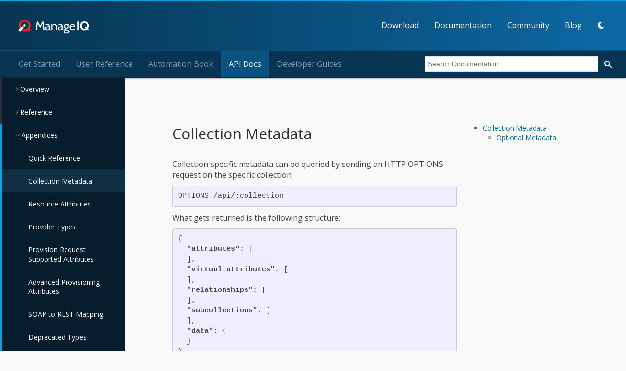

--- FILE ---
content_type: text/html; charset=utf-8
request_url: https://www.manageiq.org/docs/reference/latest/api/appendices/collection_metadata
body_size: 5596
content:
<!DOCTYPE html>
<html>

  <head>
  <!DOCTYPE html>
  <meta charset="utf-8">
  <meta http-equiv="X-UA-Compatible" content="IE=edge">
  <meta name="viewport" content="width=device-width, initial-scale=1">

  <title>ManageIQ</title>
  <meta name="description" content="">
  <meta property="og:image" content="http://manageiq.org/assets/images/logo/manageiq-logo-blue.png" />

  <script>
    stored_theme = localStorage.getItem('miq-theme');
    theme        = stored_theme && JSON.parse(localStorage.getItem('miq-theme'));

    if (theme === "light-theme") {
      document.querySelector('html').classList.add("light-theme");
    }

    if (theme === "dark-theme") {
      document.querySelector('html').classList.add("dark-theme");
    }
  </script>

  <link rel="stylesheet" href="/assets/css/main.css">
  <link rel="canonical" href="http://manageiq.org/docs/reference/latest/api/appendices/collection_metadata.html">
  <link rel="alternate" type="application/rss+xml" title="ManageIQ" href="http://manageiq.org/feed.xml">

  <link href="/assets/images/favicon.ico" rel="shortcut icon">
</head>


  <body>
    <header class="site-header">
  <a href="/" class="brand">
    <span class="brand-name">ManageIQ</span>
    <img class="brand-logo" src="/assets/images/manageiq-logo-inverse.svg" alt="ManageIQ Logo">
  </a>

  <div id="site_header-nav_toggle">
    <a href="#" class="off_canvas-show" data-behavior="off_canvas-toggle">
      <i class="fa-solid fa-bars"></i>
    </a>
  </div>

  <div class="off_canvas">
    <header class="off_canvas-header">
      <a href="#" class="off_canvas-hide" data-behavior="off_canvas-toggle">
        <i class="fa-solid fa-times"></i>
      </a>
    </header>

    <ul class="site_nav">
  <li >
    <a href="/download/">Download</a>
  </li>
  <li >
    <a href="/docs/">Documentation</a>
  </li>
  <li >
    <a href="/community/">Community</a>
  </li>
  <li >
    <a href="/blog/">Blog</a>
  </li>
  <li>
    <button class="fa-solid theme-toggle" data-toggle-theme></button>
  </li>
</ul>

  </div>
</header>


    <main data-url="/docs/reference/latest/api/appendices/collection_metadata">
      <nav class="doc_tabs">
  <ul>
  <li>
    <a href="/docs/get-started/">Get Started</a>
  </li>
  <li>
    <a href="/docs/reference/">User Reference</a>
  </li>
  <li>
    <a href="/docs/automation">
      Automation Book
    </a>
  </li>
  <li class="active">
    <a href="/docs/api">
      API Docs
    </a>
  </li>
  <li>
    <a href="/docs/guides/README">Developer Guides</a>
  </li>
</ul>

    <div class="col-lg-4 col-md-4 col-sm-12 pull-right" style="margin-top: 10px">
        <script async src="https://cse.google.com/cse.js?cx=006042792541147862616:dfkijfebdts"></script>
         <div class="gcse-search"></div>
    </div>
</nav>

<script>
  window.onload = demo;
	function demo() {
	    document.getElementById("gsc-i-id1").setAttribute("placeholder", "Search Documentation")
	}
</script>

<div class="doc_container">
  <div class="doc_menu">
    
    <ul class="menu menu-toplevel" id="api_menu">

  
  
  
  <li class="menu-item menu-parent">
    <a href="#">
      Overview
    </a>
    
    <ul>
      



  
  
  
  <li class="doc_menu-item">
    <a href="/docs/reference/latest/api/overview/auth.html">
      Authentication
    </a>
    
  </li>

  
  
  
  <li class="doc_menu-item">
    <a href="/docs/reference/latest/api/overview/authorization.html">
      Authorization
    </a>
    
  </li>

  
  
  
  <li class="doc_menu-item">
    <a href="/docs/reference/latest/api/overview/password.html">
      Password Updates
    </a>
    
  </li>

  
  
  
  <li class="doc_menu-item">
    <a href="/docs/reference/latest/api/overview/crud.html">
      CRUD
    </a>
    
  </li>

  
  
  
  <li class="doc_menu-item">
    <a href="/docs/reference/latest/api/overview/http.html">
      HTTP Basics
    </a>
    
  </li>

  
  
  
  <li class="doc_menu-item">
    <a href="/docs/reference/latest/api/overview/json.html">
      Json Convention
    </a>
    
  </li>

  
  
  
  <li class="doc_menu-item">
    <a href="/docs/reference/latest/api/overview/query.html">
      Querying
    </a>
    
  </li>

  
  
  
  <li class="doc_menu-item">
    <a href="/docs/reference/latest/api/overview/bulk_query.html">
      Bulk Querying
    </a>
    
  </li>

  
  
  
  <li class="doc_menu-item">
    <a href="/docs/reference/latest/api/overview/filtering.html">
      Filtering
    </a>
    
  </li>

  
  
  
  <li class="doc_menu-item">
    <a href="/docs/reference/latest/api/overview/pagination.html">
      Pagination
    </a>
    
  </li>

  
  
  
  <li class="doc_menu-item">
    <a href="/docs/reference/latest/api/overview/versioning.html">
      Version History
    </a>
    
  </li>


    </ul>
    
  </li>

  
  
  
  <li class="menu-item menu-parent">
    <a href="#">
      Reference
    </a>
    
    <ul>
      



  
  
  
  <li class="doc_menu-item">
    <a href="/docs/reference/latest/api/reference/collections.html">
      Primary Collections
    </a>
    
  </li>

  
  
  
  <li class="doc_menu-item">
    <a href="/docs/reference/latest/api/reference/actions.html">
      Actions
    </a>
    
  </li>

  
  
  
  <li class="doc_menu-item">
    <a href="/docs/reference/latest/api/reference/alerts.html">
      Alert Management
    </a>
    
  </li>

  
  
  
  <li class="doc_menu-item">
    <a href="/docs/reference/latest/api/reference/authentications.html">
      Authentication Management
    </a>
    
  </li>

  
  
  
  <li class="doc_menu-item">
    <a href="/docs/reference/latest/api/reference/automate.html">
      Automate Model
    </a>
    
  </li>

  
  
  
  <li class="doc_menu-item">
    <a href="/docs/reference/latest/api/reference/automate_domains.html">
      Automate Domains
    </a>
    
  </li>

  
  
  
  <li class="doc_menu-item">
    <a href="/docs/reference/latest/api/reference/automation_requests.html">
      Automation Requests
    </a>
    
  </li>

  
  
  
  <li class="doc_menu-item">
    <a href="/docs/reference/latest/api/reference/automate_workspaces.html">
      Automate Workspaces
    </a>
    
  </li>

  
  
  
  <li class="doc_menu-item">
    <a href="/docs/reference/latest/api/reference/categories_tags.html">
      Categories & Tags
    </a>
    
  </li>

  
  
  
  <li class="doc_menu-item">
    <a href="/docs/reference/latest/api/reference/chargebacks_rates.html">
      Chargebacks & Rates
    </a>
    
  </li>

  
  
  
  <li class="doc_menu-item">
    <a href="/docs/reference/latest/api/reference/cloud_volumes.html">
      Cloud Volumes
    </a>
    
  </li>

  
  
  
  <li class="doc_menu-item">
    <a href="/docs/reference/latest/api/reference/conditions.html">
      Conditions
    </a>
    
  </li>

  
  
  
  <li class="doc_menu-item">
    <a href="/docs/reference/latest/api/reference/configuration_script_payloads.html">
      Configuration Script Payloads
    </a>
    
  </li>

  
  
  
  <li class="doc_menu-item">
    <a href="/docs/reference/latest/api/reference/configuration_script_sources.html">
      Configuration Script Source Management
    </a>
    
  </li>

  
  
  
  <li class="doc_menu-item">
    <a href="/docs/reference/latest/api/reference/custom_actions.html">
      Custom Actions
    </a>
    
  </li>

  
  
  
  <li class="doc_menu-item">
    <a href="/docs/reference/latest/api/reference/custom_attributes.html">
      Custom Attributes
    </a>
    
  </li>

  
  
  
  <li class="doc_menu-item">
    <a href="/docs/reference/latest/api/reference/custom_buttons.html">
      Custom Button Management
    </a>
    
  </li>

  
  
  
  <li class="doc_menu-item">
    <a href="/docs/reference/latest/api/reference/event_streams.html">
      Event Streams
    </a>
    
  </li>

  
  
  
  <li class="doc_menu-item">
    <a href="/docs/reference/latest/api/reference/flavors.html">
      Flavor Management
    </a>
    
  </li>

  
  
  
  <li class="doc_menu-item">
    <a href="/docs/reference/latest/api/reference/generic_objects.html">
      Generic Object Management
    </a>
    
  </li>

  
  
  
  <li class="doc_menu-item">
    <a href="/docs/reference/latest/api/reference/groups.html">
      Group Management
    </a>
    
  </li>

  
  
  
  <li class="doc_menu-item">
    <a href="/docs/reference/latest/api/reference/hosts.html">
      Host Management
    </a>
    
  </li>

  
  
  
  <li class="doc_menu-item">
    <a href="/docs/reference/latest/api/reference/instances.html">
      Instance Management
    </a>
    
  </li>

  
  
  
  <li class="doc_menu-item">
    <a href="/docs/reference/latest/api/reference/metric_rollups.html">
      Metric Rollups
    </a>
    
  </li>

  
  
  
  <li class="doc_menu-item">
    <a href="/docs/reference/latest/api/reference/network_routers.html">
      Network Routers
    </a>
    
  </li>

  
  
  
  <li class="doc_menu-item">
    <a href="/docs/reference/latest/api/reference/notifications.html">
      Notifications Support
    </a>
    
  </li>

  
  
  
  <li class="doc_menu-item">
    <a href="/docs/reference/latest/api/reference/orchestration.html">
      Orchestration Support
    </a>
    
  </li>

  
  
  
  <li class="doc_menu-item">
    <a href="/docs/reference/latest/api/reference/physical_servers.html">
      Physical Servers
    </a>
    
  </li>

  
  
  
  <li class="doc_menu-item">
    <a href="/docs/reference/latest/api/reference/pictures.html">
      Picture Management
    </a>
    
  </li>

  
  
  
  <li class="doc_menu-item">
    <a href="/docs/reference/latest/api/reference/policies.html">
      Policies & Policy Profiles
    </a>
    
  </li>

  
  
  
  <li class="doc_menu-item">
    <a href="/docs/reference/latest/api/reference/policy_collections.html">
      Policy Collections
    </a>
    
  </li>

  
  
  
  <li class="doc_menu-item">
    <a href="/docs/reference/latest/api/reference/providers.html">
      Provider Support
    </a>
    
  </li>

  
  
  
  <li class="doc_menu-item">
    <a href="/docs/reference/latest/api/reference/provision_requests.html">
      Provision Requests
    </a>
    
  </li>

  
  
  
  <li class="doc_menu-item">
    <a href="/docs/reference/latest/api/reference/requests.html">
      Request Support
    </a>
    
  </li>

  
  
  
  <li class="doc_menu-item">
    <a href="/docs/reference/latest/api/reference/reports.html">
      Reports Support
    </a>
    
  </li>

  
  
  
  <li class="doc_menu-item">
    <a href="/docs/reference/latest/api/reference/roles.html">
      Role Management
    </a>
    
  </li>

  
  
  
  <li class="doc_menu-item">
    <a href="/docs/reference/latest/api/reference/security_groups.html">
      Security Groups
    </a>
    
  </li>

  
  
  
  <li class="doc_menu-item">
    <a href="/docs/reference/latest/api/reference/services.html">
      Service Management
    </a>
    
  </li>

  
  
  
  <li class="doc_menu-item">
    <a href="/docs/reference/latest/api/reference/service_queries.html">
      Service Queries
    </a>
    
  </li>

  
  
  
  <li class="doc_menu-item">
    <a href="/docs/reference/latest/api/reference/service_custom_actions.html">
      Service Custom Actions
    </a>
    
  </li>

  
  
  
  <li class="doc_menu-item">
    <a href="/docs/reference/latest/api/reference/service_dialogs.html">
      Service Dialogs
    </a>
    
  </li>

  
  
  
  <li class="doc_menu-item">
    <a href="/docs/reference/latest/api/reference/service_orders.html">
      Service Orders (Shopping Carts)
    </a>
    
  </li>

  
  
  
  <li class="doc_menu-item">
    <a href="/docs/reference/latest/api/reference/ownership.html">
      Setting Ownership
    </a>
    
  </li>

  
  
  
  <li class="doc_menu-item">
    <a href="/docs/reference/latest/api/reference/settings.html">
      Settings Management
    </a>
    
  </li>

  
  
  
  <li class="doc_menu-item">
    <a href="/docs/reference/latest/api/reference/snapshots.html">
      Snapshot Management
    </a>
    
  </li>

  
  
  
  <li class="doc_menu-item">
    <a href="/docs/reference/latest/api/reference/tagging.html">
      Tags & Tagging
    </a>
    
  </li>

  
  
  
  <li class="doc_menu-item">
    <a href="/docs/reference/latest/api/reference/tasks.html">
      Tasks
    </a>
    
  </li>

  
  
  
  <li class="doc_menu-item">
    <a href="/docs/reference/latest/api/reference/tenants.html">
      Tenant Management
    </a>
    
  </li>

  
  
  
  <li class="doc_menu-item">
    <a href="/docs/reference/latest/api/reference/users.html">
      User Management
    </a>
    
  </li>

  
  
  
  <li class="doc_menu-item">
    <a href="/docs/reference/latest/api/reference/vms.html">
      VM Management
    </a>
    
  </li>


    </ul>
    
  </li>

  
  
  
  <li class="menu-item menu-parent">
    <a href="#">
      Appendices
    </a>
    
    <ul>
      



  
  
  
  <li class="doc_menu-item">
    <a href="/docs/reference/latest/api/appendices/quick_reference.html">
      Quick Reference
    </a>
    
  </li>

  
  
  
  <li class="doc_menu-item active">
    <a href="/docs/reference/latest/api/appendices/collection_metadata.html">
      Collection Metadata
    </a>
    
  </li>

  
  
  
  <li class="doc_menu-item">
    <a href="/docs/reference/latest/api/appendices/resource_attributes.html">
      Resource Attributes
    </a>
    
  </li>

  
  
  
  <li class="doc_menu-item">
    <a href="/docs/reference/latest/api/appendices/provider_types.html">
      Provider Types
    </a>
    
  </li>

  
  
  
  <li class="doc_menu-item">
    <a href="/docs/reference/latest/api/appendices/provision_attributes.html">
      Provision Request Supported Attributes
    </a>
    
  </li>

  
  
  
  <li class="doc_menu-item">
    <a href="/docs/reference/latest/api/appendices/advanced_provisioning.html">
      Advanced Provisioning Attributes
    </a>
    
  </li>

  
  
  
  <li class="doc_menu-item">
    <a href="/docs/reference/latest/api/appendices/soap_to_rest.html">
      SOAP to REST Mapping
    </a>
    
  </li>

  
  
  
  <li class="doc_menu-item">
    <a href="/docs/reference/latest/api/appendices/deprecated_types.html">
      Deprecated Types
    </a>
    
  </li>

  
  
  
  <li class="doc_menu-item">
    <a href="/docs/reference/latest/api/appendices/deprecated_resource_attributes.html">
      Deprecated Resource Attributes
    </a>
    
  </li>


    </ul>
    
  </li>

  
  
  
  <li class="menu-item menu-parent">
    <a href="#">
      Examples
    </a>
    
    <ul>
      



  
  
  
  <li class="doc_menu-item menu-parent">
    <a href="#">
      Foundation
    </a>
    
    <ul>
      



  
  
  
  <li class="doc_menu-item">
    <a href="/docs/reference/latest/api/examples/queries.html">
      Querying Examples
    </a>
    
  </li>

  
  
  
  <li class="doc_menu-item">
    <a href="/docs/reference/latest/api/examples/paging_queries.html">
      Paging Queries
    </a>
    
  </li>


    </ul>
    
  </li>

  
  
  
  <li class="doc_menu-item menu-parent">
    <a href="#">
      Automation Requests
    </a>
    
    <ul>
      



  
  
  
  <li class="doc_menu-item">
    <a href="/docs/reference/latest/api/examples/automation_request.html">
      Create an Automation Request
    </a>
    
  </li>

  
  
  
  <li class="doc_menu-item">
    <a href="/docs/reference/latest/api/examples/automation_requests.html">
      Create multiple Automation Requests
    </a>
    
  </li>


    </ul>
    
  </li>

  
  
  
  <li class="doc_menu-item menu-parent">
    <a href="#">
      Providers
    </a>
    
    <ul>
      



  
  
  
  <li class="doc_menu-item">
    <a href="/docs/reference/latest/api/examples/create_provider.html">
      Create a Provider
    </a>
    
  </li>

  
  
  
  <li class="doc_menu-item">
    <a href="/docs/reference/latest/api/examples/create_provider_compound_credentials.html">
      Create a Provider with multiple credentials
    </a>
    
  </li>

  
  
  
  <li class="doc_menu-item">
    <a href="/docs/reference/latest/api/examples/update_provider.html">
      Update a Provider
    </a>
    
  </li>

  
  
  
  <li class="doc_menu-item">
    <a href="/docs/reference/latest/api/examples/refresh_provider.html">
      Refresh Provider
    </a>
    
  </li>

  
  
  
  <li class="doc_menu-item">
    <a href="/docs/reference/latest/api/examples/delete_provider.html">
      Delete Provider
    </a>
    
  </li>


    </ul>
    
  </li>

  
  
  
  <li class="doc_menu-item menu-parent">
    <a href="#">
      Provisioning Requests
    </a>
    
    <ul>
      



  
  
  
  <li class="doc_menu-item">
    <a href="/docs/reference/latest/api/examples/provision_request.html">
      Create a Provision Request
    </a>
    
  </li>

  
  
  
  <li class="doc_menu-item">
    <a href="/docs/reference/latest/api/examples/provision_requests.html">
      Create multliple Provision Requests
    </a>
    
  </li>


    </ul>
    
  </li>

  
  
  
  <li class="doc_menu-item menu-parent">
    <a href="#">
      Service Catalogs
    </a>
    
    <ul>
      



  
  
  
  <li class="doc_menu-item">
    <a href="/docs/reference/latest/api/examples/add_service_catalog.html">
      Add a Service Catalog
    </a>
    
  </li>

  
  
  
  <li class="doc_menu-item">
    <a href="/docs/reference/latest/api/examples/add_service_catalogs.html">
      Add multiple Service Catalogs
    </a>
    
  </li>

  
  
  
  <li class="doc_menu-item">
    <a href="/docs/reference/latest/api/examples/edit_service_catalog.html">
      Edit a Service Catalog
    </a>
    
  </li>

  
  
  
  <li class="doc_menu-item">
    <a href="/docs/reference/latest/api/examples/edit_service_catalogs.html">
      Edit Service Catalogs
    </a>
    
  </li>

  
  
  
  <li class="doc_menu-item">
    <a href="/docs/reference/latest/api/examples/assign_service_templates.html">
      Assign Service Templates
    </a>
    
  </li>

  
  
  
  <li class="doc_menu-item">
    <a href="/docs/reference/latest/api/examples/unassign_service_templates.html">
      Unassign Service Templates
    </a>
    
  </li>

  
  
  
  <li class="doc_menu-item">
    <a href="/docs/reference/latest/api/examples/delete_service_catalogs.html">
      Delete Service Catalogs
    </a>
    
  </li>


    </ul>
    
  </li>

  
  
  
  <li class="doc_menu-item menu-parent">
    <a href="#">
      Service Templates
    </a>
    
    <ul>
      



  
  
  
  <li class="doc_menu-item">
    <a href="/docs/reference/latest/api/examples/edit_service_template.html">
      Edit a Service Template
    </a>
    
  </li>

  
  
  
  <li class="doc_menu-item">
    <a href="/docs/reference/latest/api/examples/edit_service_templates.html">
      Edit Service Templates
    </a>
    
  </li>

  
  
  
  <li class="doc_menu-item">
    <a href="/docs/reference/latest/api/examples/delete_service_templates.html">
      Delete Service Templates
    </a>
    
  </li>


    </ul>
    
  </li>

  
  
  
  <li class="doc_menu-item menu-parent">
    <a href="#">
      Services
    </a>
    
    <ul>
      



  
  
  
  <li class="doc_menu-item">
    <a href="/docs/reference/latest/api/examples/order_service.html">
      Order a Service
    </a>
    
  </li>

  
  
  
  <li class="doc_menu-item">
    <a href="/docs/reference/latest/api/examples/order_services.html">
      Order multiple Services
    </a>
    
  </li>

  
  
  
  <li class="doc_menu-item">
    <a href="/docs/reference/latest/api/examples/edit_service.html">
      Edit a Service
    </a>
    
  </li>

  
  
  
  <li class="doc_menu-item">
    <a href="/docs/reference/latest/api/examples/edit_service_via_patch.html">
      Edit Service via PATCH
    </a>
    
  </li>

  
  
  
  <li class="doc_menu-item">
    <a href="/docs/reference/latest/api/examples/edit_service_via_put.html">
      Edit Service via PUT
    </a>
    
  </li>

  
  
  
  <li class="doc_menu-item">
    <a href="/docs/reference/latest/api/examples/edit_services.html">
      Edit Services
    </a>
    
  </li>

  
  
  
  <li class="doc_menu-item">
    <a href="/docs/reference/latest/api/examples/reconfigure_service.html">
      Reconfigure Service
    </a>
    
  </li>

  
  
  
  <li class="doc_menu-item">
    <a href="/docs/reference/latest/api/examples/refresh_dialog_fields.html">
      Refresh Service Template Dialog Fields
    </a>
    
  </li>

  
  
  
  <li class="doc_menu-item">
    <a href="/docs/reference/latest/api/examples/refresh_service_dialog_fields.html">
      Refresh Service Dialog Fields
    </a>
    
  </li>

  
  
  
  <li class="doc_menu-item">
    <a href="/docs/reference/latest/api/examples/retire_service.html">
      Retire a Service
    </a>
    
  </li>

  
  
  
  <li class="doc_menu-item">
    <a href="/docs/reference/latest/api/examples/retire_services.html">
      Retire multiple Services
    </a>
    
  </li>

  
  
  
  <li class="doc_menu-item">
    <a href="/docs/reference/latest/api/examples/custom_action_service.html">
      Trigger a Custom Action on a Service
    </a>
    
  </li>

  
  
  
  <li class="doc_menu-item">
    <a href="/docs/reference/latest/api/examples/delete_services.html">
      Delete Services
    </a>
    
  </li>


    </ul>
    
  </li>

  
  
  
  <li class="doc_menu-item menu-parent">
    <a href="#">
      VM Management
    </a>
    
    <ul>
      



  
  
  
  <li class="doc_menu-item">
    <a href="/docs/reference/latest/api/examples/start_vm.html">
      Start a VM
    </a>
    
  </li>

  
  
  
  <li class="doc_menu-item">
    <a href="/docs/reference/latest/api/examples/stop_vm.html">
      Stop a VM
    </a>
    
  </li>

  
  
  
  <li class="doc_menu-item">
    <a href="/docs/reference/latest/api/examples/suspend_vm.html">
      Suspend a VM
    </a>
    
  </li>

  
  
  
  <li class="doc_menu-item">
    <a href="/docs/reference/latest/api/examples/scan_vm.html">
      Scan a VM
    </a>
    
  </li>

  
  
  
  <li class="doc_menu-item">
    <a href="/docs/reference/latest/api/examples/set_owner_vm.html">
      Set owner of a VM
    </a>
    
  </li>

  
  
  
  <li class="doc_menu-item">
    <a href="/docs/reference/latest/api/examples/add_event_vm.html">
      Add event to a VM
    </a>
    
  </li>

  
  
  
  <li class="doc_menu-item">
    <a href="/docs/reference/latest/api/examples/add_lifecycle_event_vm.html">
      Add lifecycle event to a VM
    </a>
    
  </li>

  
  
  
  <li class="doc_menu-item">
    <a href="/docs/reference/latest/api/examples/delete_vm.html">
      Delete a VM
    </a>
    
  </li>

  
  
  
  <li class="doc_menu-item">
    <a href="/docs/reference/latest/api/examples/reconfigure_vm.html">
      Reconfigure a VM
    </a>
    
  </li>


    </ul>
    
  </li>

  
  
  
  <li class="doc_menu-item menu-parent">
    <a href="#">
      Tag Management
    </a>
    
    <ul>
      



  
  
  
  <li class="doc_menu-item">
    <a href="/docs/reference/latest/api/examples/assign_tags.html">
      Assign Tags
    </a>
    
  </li>

  
  
  
  <li class="doc_menu-item">
    <a href="/docs/reference/latest/api/examples/assign_tags_to_service_template.html">
      Assign Tags to Service Template
    </a>
    
  </li>

  
  
  
  <li class="doc_menu-item">
    <a href="/docs/reference/latest/api/examples/unassign_tags.html">
      Unassign Tags
    </a>
    
  </li>

  
  
  
  <li class="doc_menu-item">
    <a href="/docs/reference/latest/api/examples/unassign_tags_from_service_template.html">
      Unassign Tags from a Service Template
    </a>
    
  </li>


    </ul>
    
  </li>

  
  
  
  <li class="doc_menu-item menu-parent">
    <a href="#">
      Usage Flows
    </a>
    
    <ul>
      



  
  
  
  <li class="doc_menu-item">
    <a href="/docs/reference/latest/api/examples/compliance_policy_flow.html">
      Compliance Policy Flow
    </a>
    
  </li>


    </ul>
    
  </li>


    </ul>
    
  </li>

</ul>

    
  </div>
  <div class="doc_main">
    <article class="doc api_doc">
      

      <div class="doc-content">
        
        <ul id="toc" class="section-nav">
<li class="toc-entry toc-h2"><a href="#collection-metadata">Collection Metadata</a>
<ul>
<li class="toc-entry toc-h3"><a href="#optional-metadata">Optional Metadata</a></li>
</ul>
</li>
</ul><h2 id="collection-metadata">
<a class="anchor" href="#collection-metadata" aria-hidden="true"><span class="octicon octicon-link"></span></a>Collection Metadata</h2>

<p>Collection specific metadata can be queried by sending an HTTP OPTIONS
request on the specific collection:</p>

<div class="language-plaintext highlighter-rouge"><div class="highlight"><pre class="highlight"><code>OPTIONS /api/:collection
</code></pre></div></div>

<p>What gets returned is the following structure:</p>

<div class="language-json highlighter-rouge"><div class="highlight"><pre class="highlight"><code><span class="p">{</span><span class="w">
  </span><span class="nl">"attributes"</span><span class="p">:</span><span class="w"> </span><span class="p">[</span><span class="w">
  </span><span class="p">],</span><span class="w">
  </span><span class="nl">"virtual_attributes"</span><span class="p">:</span><span class="w"> </span><span class="p">[</span><span class="w">
  </span><span class="p">],</span><span class="w">
  </span><span class="nl">"relationships"</span><span class="p">:</span><span class="w"> </span><span class="p">[</span><span class="w">
  </span><span class="p">],</span><span class="w">
  </span><span class="nl">"subcollections"</span><span class="p">:</span><span class="w"> </span><span class="p">[</span><span class="w">
  </span><span class="p">],</span><span class="w">
  </span><span class="nl">"data"</span><span class="p">:</span><span class="w"> </span><span class="p">{</span><span class="w">
  </span><span class="p">}</span><span class="w">
</span><span class="p">}</span><span class="w">
</span></code></pre></div></div>

<table>
  <thead>
    <tr>
      <th>Entry</th>
      <th>Description</th>
    </tr>
  </thead>
  <tbody>
    <tr>
      <td>attributes</td>
      <td>Physical attributes of the collection</td>
    </tr>
    <tr>
      <td>virtual_attributes</td>
      <td>Virtual attributes of the collection</td>
    </tr>
    <tr>
      <td>relationships</td>
      <td>Physical or Virtual associations to other resources</td>
    </tr>
    <tr>
      <td>subcollections</td>
      <td>Subcollections that can be queried</td>
    </tr>
    <tr>
      <td>data</td>
      <td>Optional meta-data for the collection</td>
    </tr>
  </tbody>
</table>

<p>The following is an example for the <strong>groups</strong> collection:</p>

<div class="language-plaintext highlighter-rouge"><div class="highlight"><pre class="highlight"><code>OPTIONS /api/groups
</code></pre></div></div>

<div class="language-json highlighter-rouge"><div class="highlight"><pre class="highlight"><code><span class="p">{</span><span class="w">
  </span><span class="nl">"attributes"</span><span class="p">:</span><span class="w"> </span><span class="p">[</span><span class="w">
    </span><span class="s2">"created_on"</span><span class="p">,</span><span class="w">
    </span><span class="s2">"description"</span><span class="p">,</span><span class="w">
    </span><span class="s2">"group_type"</span><span class="p">,</span><span class="w">
    </span><span class="s2">"id"</span><span class="p">,</span><span class="w">
    </span><span class="s2">"sequence"</span><span class="p">,</span><span class="w">
    </span><span class="s2">"settings"</span><span class="p">,</span><span class="w">
    </span><span class="s2">"tenant_id"</span><span class="p">,</span><span class="w">
    </span><span class="s2">"updated_on"</span><span class="w">
  </span><span class="p">],</span><span class="w">
  </span><span class="nl">"virtual_attributes"</span><span class="p">:</span><span class="w"> </span><span class="p">[</span><span class="w">
    </span><span class="s2">"allocated_memory"</span><span class="p">,</span><span class="w">
    </span><span class="s2">"allocated_storage"</span><span class="p">,</span><span class="w">
    </span><span class="s2">"allocated_vcpu"</span><span class="p">,</span><span class="w">
    </span><span class="s2">"custom_1"</span><span class="p">,</span><span class="w">
    </span><span class="s2">"custom_2"</span><span class="p">,</span><span class="w">
    </span><span class="s2">"custom_3"</span><span class="p">,</span><span class="w">
    </span><span class="s2">"custom_4"</span><span class="p">,</span><span class="w">
    </span><span class="s2">"custom_5"</span><span class="p">,</span><span class="w">
    </span><span class="s2">"custom_6"</span><span class="p">,</span><span class="w">
    </span><span class="s2">"custom_7"</span><span class="p">,</span><span class="w">
    </span><span class="s2">"custom_8"</span><span class="p">,</span><span class="w">
    </span><span class="s2">"custom_9"</span><span class="p">,</span><span class="w">
    </span><span class="s2">"href_slug"</span><span class="p">,</span><span class="w">
    </span><span class="s2">"miq_user_role_name"</span><span class="p">,</span><span class="w">
    </span><span class="s2">"provisioned_storage"</span><span class="p">,</span><span class="w">
    </span><span class="s2">"read_only"</span><span class="p">,</span><span class="w">
    </span><span class="s2">"region_description"</span><span class="p">,</span><span class="w">
    </span><span class="s2">"region_number"</span><span class="p">,</span><span class="w">
    </span><span class="s2">"user_count"</span><span class="w">
  </span><span class="p">],</span><span class="w">
  </span><span class="nl">"relationships"</span><span class="p">:</span><span class="w"> </span><span class="p">[</span><span class="w">
    </span><span class="s2">"active_vms"</span><span class="p">,</span><span class="w">
    </span><span class="s2">"custom_action_buttons"</span><span class="p">,</span><span class="w">
    </span><span class="s2">"custom_actions"</span><span class="p">,</span><span class="w">
    </span><span class="s2">"custom_attributes"</span><span class="p">,</span><span class="w">
    </span><span class="s2">"custom_button_sets"</span><span class="p">,</span><span class="w">
    </span><span class="s2">"custom_buttons"</span><span class="p">,</span><span class="w">
    </span><span class="s2">"entitlement"</span><span class="p">,</span><span class="w">
    </span><span class="s2">"miq_custom_attributes"</span><span class="p">,</span><span class="w">
    </span><span class="s2">"miq_report_results"</span><span class="p">,</span><span class="w">
    </span><span class="s2">"miq_reports"</span><span class="p">,</span><span class="w">
    </span><span class="s2">"miq_templates"</span><span class="p">,</span><span class="w">
    </span><span class="s2">"miq_user_role"</span><span class="p">,</span><span class="w">
    </span><span class="s2">"miq_widget_contents"</span><span class="p">,</span><span class="w">
    </span><span class="s2">"miq_widget_sets"</span><span class="p">,</span><span class="w">
    </span><span class="s2">"taggings"</span><span class="p">,</span><span class="w">
    </span><span class="s2">"tags"</span><span class="p">,</span><span class="w">
    </span><span class="s2">"tenant"</span><span class="p">,</span><span class="w">
    </span><span class="s2">"users"</span><span class="p">,</span><span class="w">
    </span><span class="s2">"vms"</span><span class="w">
  </span><span class="p">],</span><span class="w">
  </span><span class="nl">"subcollections"</span><span class="p">:</span><span class="w"> </span><span class="p">[</span><span class="w">
    </span><span class="s2">"tags"</span><span class="w">
  </span><span class="p">],</span><span class="w">
  </span><span class="nl">"data"</span><span class="p">:</span><span class="w"> </span><span class="p">{</span><span class="w">
  </span><span class="p">}</span><span class="w">
</span><span class="p">}</span><span class="w">
</span></code></pre></div></div>

<h3 id="optional-metadata">
<a class="anchor" href="#optional-metadata" aria-hidden="true"><span class="octicon octicon-link"></span></a>Optional Metadata</h3>

<p>Most collections do not declare additional metadata as shown by the
empty <em>data</em> hash entry above. Optional metadata is made available as
needed for API clients. They are generally used to provide additional
information needed for user-interfaces, help complete or validate data
for additional API calls, etc.</p>

<p>Currently, optional metadata is made available for the following
collections:</p>

<table>
  <thead>
    <tr>
      <th>Collection</th>
    </tr>
  </thead>
  <tbody>
    <tr>
      <td>/api/authentications</td>
    </tr>
    <tr>
      <td>/api/clusters</td>
    </tr>
    <tr>
      <td>/api/container_deployments</td>
    </tr>
    <tr>
      <td>/api/custom_buttons</td>
    </tr>
    <tr>
      <td>/api/generic_object_definitions</td>
    </tr>
    <tr>
      <td>/api/hosts</td>
    </tr>
    <tr>
      <td>/api/providers</td>
    </tr>
  </tbody>
</table>

<p>There is no enforced structure for the <em>data</em> element as each collection
may need to provide different types of metadata. The following is a
partial meta-data example:</p>

<pre><code class="language-data">OPTIONS /api/generic_object_definitions
</code></pre>

<div class="language-json highlighter-rouge"><div class="highlight"><pre class="highlight"><code><span class="p">{</span><span class="w">
  </span><span class="nl">"attributes"</span><span class="p">:</span><span class="w"> </span><span class="p">[</span><span class="w">
    </span><span class="s2">"created_at"</span><span class="p">,</span><span class="w">
    </span><span class="s2">"description"</span><span class="p">,</span><span class="w">
    </span><span class="s2">"id"</span><span class="p">,</span><span class="w">
    </span><span class="s2">"name"</span><span class="p">,</span><span class="w">
    </span><span class="s2">"properties"</span><span class="p">,</span><span class="w">
    </span><span class="s2">"updated_at"</span><span class="w">
  </span><span class="p">],</span><span class="w">
  </span><span class="nl">"virtual_attributes"</span><span class="p">:</span><span class="w"> </span><span class="p">[</span><span class="w">
    </span><span class="s2">"generic_objects_count"</span><span class="p">,</span><span class="w">
    </span><span class="s2">"href_slug"</span><span class="p">,</span><span class="w">
    </span><span class="s2">"region_description"</span><span class="p">,</span><span class="w">
    </span><span class="s2">"region_number"</span><span class="w">
  </span><span class="p">],</span><span class="w">
  </span><span class="nl">"relationships"</span><span class="p">:</span><span class="w"> </span><span class="p">[</span><span class="w">
    </span><span class="s2">"custom_action_buttons"</span><span class="p">,</span><span class="w">
    </span><span class="s2">"custom_actions"</span><span class="p">,</span><span class="w">
    </span><span class="s2">"custom_button_sets"</span><span class="p">,</span><span class="w">
    </span><span class="s2">"custom_buttons"</span><span class="p">,</span><span class="w">
    </span><span class="s2">"generic_objects"</span><span class="p">,</span><span class="w">
    </span><span class="s2">"picture"</span><span class="w">
  </span><span class="p">],</span><span class="w">
  </span><span class="nl">"subcollections"</span><span class="p">:</span><span class="w"> </span><span class="p">[</span><span class="w">
    </span><span class="s2">"generic_objects"</span><span class="w">
  </span><span class="p">],</span><span class="w">
  </span><span class="nl">"data"</span><span class="p">:</span><span class="w"> </span><span class="p">{</span><span class="w">
    </span><span class="nl">"allowed_association_types"</span><span class="p">:</span><span class="w"> </span><span class="p">[</span><span class="w">
      </span><span class="p">[</span><span class="w">
        </span><span class="s2">"Availability Zone"</span><span class="p">,</span><span class="w">
        </span><span class="s2">"AvailabilityZone"</span><span class="w">
      </span><span class="p">],</span><span class="w">
      </span><span class="err">...</span><span class="w">
      </span><span class="p">[</span><span class="w">
        </span><span class="s2">"VM and Instance"</span><span class="p">,</span><span class="w">
        </span><span class="s2">"Vm"</span><span class="w">
      </span><span class="p">],</span><span class="w">
      </span><span class="p">[</span><span class="w">
        </span><span class="s2">"Zone"</span><span class="p">,</span><span class="w">
        </span><span class="s2">"Zone"</span><span class="w">
      </span><span class="p">]</span><span class="w">
    </span><span class="p">],</span><span class="w">
    </span><span class="nl">"allowed_types"</span><span class="p">:</span><span class="w"> </span><span class="p">[</span><span class="w">
      </span><span class="p">[</span><span class="w">
        </span><span class="s2">"Boolean"</span><span class="p">,</span><span class="w">
        </span><span class="s2">"boolean"</span><span class="w">
      </span><span class="p">],</span><span class="w">
      </span><span class="p">[</span><span class="w">
        </span><span class="s2">"Date/Time"</span><span class="p">,</span><span class="w">
        </span><span class="s2">"datetime"</span><span class="w">
      </span><span class="p">],</span><span class="w">
      </span><span class="p">[</span><span class="w">
        </span><span class="s2">"Float"</span><span class="p">,</span><span class="w">
        </span><span class="s2">"float"</span><span class="w">
      </span><span class="p">],</span><span class="w">
      </span><span class="p">[</span><span class="w">
        </span><span class="s2">"Integer"</span><span class="p">,</span><span class="w">
        </span><span class="s2">"integer"</span><span class="w">
      </span><span class="p">],</span><span class="w">
      </span><span class="p">[</span><span class="w">
        </span><span class="s2">"String"</span><span class="p">,</span><span class="w">
        </span><span class="s2">"string"</span><span class="w">
      </span><span class="p">],</span><span class="w">
      </span><span class="p">[</span><span class="w">
        </span><span class="s2">"Time"</span><span class="p">,</span><span class="w">
        </span><span class="s2">"time"</span><span class="w">
      </span><span class="p">]</span><span class="w">
    </span><span class="p">]</span><span class="w">
  </span><span class="p">}</span><span class="w">
</span><span class="p">}</span><span class="w">
</span></code></pre></div></div>


      </div>
    </article>
  </div>
</div>

    </main>

    <footer class="site-footer">
  <div class="footer-row" id="footer_top">
    <div class="footer-group">
      <img class="footer-logo" src="/assets/images/manageiq-glyph-inverse.svg" alt="ManageIQ">
      <ul class="site_nav">
  <li >
    <a href="/download/">Download</a>
  </li>
  <li >
    <a href="/docs/">Documentation</a>
  </li>
  <li >
    <a href="/community/">Community</a>
  </li>
  <li >
    <a href="/blog/">Blog</a>
  </li>
  <li>
    <button class="fa-solid theme-toggle" data-toggle-theme></button>
  </li>
</ul>

    </div>


    <ul class="contact_menu">
      <li>
        <a href="https://github.com/ManageIQ/">
          <i class="fa-brands fa-github"></i>
          GitHub
        </a>
      </li>
      <li>
        <a href="https://gitter.im/ManageIQ/manageiq">
          <i class="fa-brands fa-gitter"></i>
          Gitter
        </a>
      </li>
      <li>
        <a href="https://github.com/orgs/ManageIQ/discussions">
          <i class="fa-solid fa-comments"></i>
          Forum
        </a>
      </li>
      
    </ul>
  </div>

  <div class="footer-row" id="footer_bottom">
    <div class="footer-legal">
      <span class="copyright">
        &copy; 2026 ManageIQ.
      </span>
      <span>
        <a href="https://www.ibm.com/opensource/" class="footer-link" target="_blank">
          Sponsored by IBM, Inc.
        </a>
      </span>
      <span>
        <a href="/logo/" class="footer-link">Logo</a>
      </span>
      <span>
        <a href="/security/" class="footer-link">Security</a>
      </span>
      <span>
        <a href="/legal/" class="footer-link">Legal &amp; Privacy</a>
      </span>
    </div>

    <div class="footer-social">
      <ul class="social_menu">
        <li>
          <a href="https://x.com/ManageIQ" title="X / Twitter" class="social_link">
            <i class="fa-brands fa-x-twitter"></i>
          </a>
        </li>

        <li>
          <a href="https://bsky.app/profile/manageiq.bsky.social" title="Bluesky" class="social_link">
            <i class="fa-brands fa-bluesky"></i>
          </a>
        </li>

        <li>
          <a href="https://fosstodon.org/@manageiq" title="Mastodon" class="social_link">
            <i class="fa-brands fa-mastodon"></i>
          </a>
        </li>

        <li>
          <a href="https://www.facebook.com/manageiq/" title="Facebook" class="social_link">
            <i class="fa-brands fa-facebook"></i>
          </a>
        </li>

        <li>
          <a href="https://www.linkedin.com/company/manageiq" title="LinkedIn" class="social_link">
            <i class="fa-brands fa-linkedin"></i>
          </a>
        </li>

        <li>
          <a href="https://www.youtube.com/user/ManageIQVideo" title="YouTube" class="social_link">
            <i class="fa-brands fa-youtube"></i>
          </a>
        </li>
      </ul>
    </div>
  </div>
</footer>

    <div id="lightbox">
  <header class="lightbox-header">
    <div class="lightbox-title"></div>
    <div class="lightbox-close">
      <span class="fa-solid fa-times"></span>
    </div>
  </header>

  <div class="lightbox-image">
    <img src="" alt="">
  </div>
</div>


    <script src="https://ajax.googleapis.com/ajax/libs/jquery/3.6.0/jquery.min.js"></script>
    <script src="/assets/js/main.js" charset="utf-8"></script>
    
    <script>
  (function(i,s,o,g,r,a,m){i['GoogleAnalyticsObject']=r;i[r]=i[r]||function(){
  (i[r].q=i[r].q||[]).push(arguments)},i[r].l=1*new Date();a=s.createElement(o),
  m=s.getElementsByTagName(o)[0];a.async=1;a.src=g;m.parentNode.insertBefore(a,m)
  })(window,document,'script','https://www.google-analytics.com/analytics.js','ga');

  ga('create', 'UA-58883457-1', 'auto');
  ga('send', 'pageview');

</script>
    
  </body>
</html>


--- FILE ---
content_type: application/javascript; charset=utf-8
request_url: https://www.manageiq.org/assets/js/main.js
body_size: 1468
content:
if (!window.miq) { window.miq = {
  ui: {}
}; }

miq.select = function(selector) {
  if (selector == null) { selector = "body"; }
  return document.querySelector(selector);
};

miq.selectAll = function(selector) {
  if (selector == null) { selector = "body"; }
  return document.querySelectorAll(selector);
};

// Header animation

miq.setup_header_ani = function() {
  miq.header = miq.select(".site-header");
  miq.triad  = miq.select(".triad");
  miq.title  = miq.select(".banner h1");

  miq.fade_offset = miq.header.offsetHeight;
  miq.fade_start  = miq.fade_offset / 2; // Start fading a little lower than top
  miq.fade_stop   = (miq.triad.offsetTop + miq.triad.offsetHeight);
  miq.fade_diff   = (miq.fade_stop - miq.fade_start) / 1.8;

  miq.header_pad  = parseInt($(miq.header).css('padding-top'));
  miq.scale_start = miq.header.offsetHeight;
  miq.scale_stop  = miq.fade_stop;
  miq.scale_diff  = (miq.scale_stop - miq.fade_start) * 1.1;

  miq.last_scroll_y = -1;
};

miq.fade_header = function() {
  let opac;
  if ((miq.last_scroll_y > miq.fade_start) && (miq.last_scroll_y < miq.fade_stop)) {
    opac = miq.last_scroll_y / miq.fade_diff;
  } else if (miq.last_scroll_y < miq.fade_start) {
    opac = 0;
  } else if (miq.last_scroll_y > miq.fade_stop) {
    opac = 1;
  }

  const start_values = [6, 52, 81, opac];
  const end_values   = [12, 105, 165, opac];

  const start_color = `rgba(${start_values.join()})`;
  const end_color   = `rgba(${end_values.join()})`;

  miq.header.style.backgroundImage = `linear-gradient(to right, ${start_color} 0, ${end_color} 100%)`;
};

miq.scale_header = function() {
  // shrink padding by half

  let divider;
  if ((miq.last_scroll_y > miq.scale_start) && (miq.last_scroll_y < miq.scale_stop)) {
    divider = 1 + (miq.last_scroll_y / miq.scale_diff);
  } else if (miq.last_scroll_y < miq.scale_start) {
    divider = 1;
  } else if (miq.last_scroll_y > miq.scale_stop) {
    divider = 2;
  }

  const pad = miq.header_pad / divider;

  miq.header.style.paddingTop = `${pad}px`;
  miq.header.style.paddingBottom = `${pad}px`;
};

miq.on_scroll = () => miq.update_background();

miq.update_background = function() {
  if (miq.last_scroll_y === window.scrollY) {
    requestAnimationFrame(miq.update_background);
    return false;
  } else {
    miq.last_scroll_y = window.scrollY;
  }

  miq.animate_header();
  requestAnimationFrame(miq.update_background);
};

miq.animate_header = function() {
  miq.fade_header();
  miq.scale_header();
};


$(document).ready(function() {
  if ($(".triad").length > 0) {
    miq.setup_header_ani();
    miq.scale_header();
    window.addEventListener("scroll", miq.on_scroll);
  }
});

$(document).ready(() => $('[data-behavior="off_canvas-toggle"]').on('click', () => $('body').toggleClass('off_canvas-visible')));

// Menu

// Open all down to active link
miq.open_active = () => $("li.active").parents("li").each((i, elem) => $(elem).addClass("menu-open"));

$(document).ready(function() {
  if ($(".menu-parent").length > 0) {
    miq.open_active();

    $(document).on("click", ".menu-parent > a", function(e) {
      $(this).parent("li.menu-parent").toggleClass("menu-open");
      e.preventDefault();
    });
  }
});

// A super simple image zoom solution inspired by Dribbble

miq.LightboxImg = class LightboxImg {
  constructor(elem) {
    this.element = $(elem);
    this.bindEvents();
  }

  bindEvents() {
    this.element.on('click', function() {
      miq.lightbox.display(this.src, this.alt);
    });
  }
};

miq.Lightbox = class Lightbox {
  constructor(boxDiv) {
    this.bindEvents = this.bindEvents.bind(this);
    this.box = $(boxDiv);

    this.title = this.box.find('.lightbox-title');
    this.titleText = "Enlarged Image";

    this.closeBtn = this.box.find('.lightbox-close');
    this.image = this.box.find('.lightbox-image > img');

    this.bindEvents();
  }

  display(imgSrc, text) {
    if (text == null) { text = ''; }
    this.image.attr('src', imgSrc);

    if (text.length > 0) {
      this.title.text(text);
    }

    // set body to no-scroll
    $('body').addClass('js-no_scroll');

    // reset zoom
    $('.lightbox-image').removeClass('lightbox-full');

    // set class of container
    this.box.addClass('js-display');
  }

  close() {
    this.box.removeClass('js-display');
    $('body').removeClass('js-no_scroll');
  }

  bindEvents() {
    this.closeBtn.on('click', () => {
      this.close();
    });

    this.box.on('click', e => {
      this.close();
    });

    this.image.on('click', function(e) {
      e.stopPropagation();
      $('.lightbox-image').toggleClass('lightbox-full');
    });
  }
};

$(document).ready(function() {
  miq.boxImgs = [];
  for (var elem of $('.large_img')) { miq.boxImgs.push(new miq.LightboxImg(elem)); }

  miq.lightbox = new miq.Lightbox('#lightbox');
});

miq.light_theme     = "light-theme";
miq.dark_theme      = "dark-theme";
miq.storage_key     = "miq-theme";
miq.button_selector = "[data-toggle-theme]";
miq.html_doc        = miq.select("html");
miq.theme_buttons   = miq.selectAll(miq.button_selector);

miq.set_theme = function(was, now) {
  miq.html_doc.classList.add(now);
  miq.html_doc.classList.remove(was);
  localStorage.setItem(miq.storage_key, JSON.stringify(now));
};

miq.handle_button_click = function() {
  // get the current theme from localStorage
  const current_theme = localStorage.getItem(miq.storage_key);

  // If the current theme and its light theme then set it to dark theme else if
  // its dark then set it to light
  if (current_theme) {
    if (JSON.parse(current_theme) === miq.light_theme) {
      miq.set_theme(miq.light_theme, miq.dark_theme);
    } else {
      miq.set_theme(miq.dark_theme, miq.light_theme);
    }

  } else {
    // if localStorage is not defined then we want to use whatever the media
    // color-scheme is to switch it to the opposite
    if (window.matchMedia && window.matchMedia("(prefers-color-scheme: dark)").matches) {
      miq.set_theme(miq.dark_theme, miq.light_theme);
    } else {
      miq.set_theme(miq.light_theme, miq.dark_theme);
    }
  }
};

for (var button of miq.theme_buttons) {
  button.addEventListener("click", miq.handle_button_click);
}



--- FILE ---
content_type: image/svg+xml
request_url: https://www.manageiq.org/assets/images/manageiq-glyph-inverse.svg
body_size: 563
content:
<svg width="343px" height="339px" viewBox="0 -1 343 339" version="1.1" xmlns="http://www.w3.org/2000/svg" xmlns:xlink="http://www.w3.org/1999/xlink">
    <!-- Generator: Sketch 39.1 (31720) - http://www.bohemiancoding.com/sketch -->
    <desc>Created with Sketch.</desc>
    <defs></defs>
    <g id="manageiq-logo-glyph" stroke="none" stroke-width="1" fill="none" fill-rule="evenodd" transform="translate(0.000000, -1.000000)">
        <g id="Group" transform="translate(0.700000, 0.860000)">
            <g transform="translate(0.207000, 0.000000)" id="Shape">
                <g transform="translate(0.071900, 0.439600)">
                    <path d="M171.114087,0.653729417 C80.8244384,0.653729417 7.83195252,73.650219 7.83195252,163.946623 C7.83195252,254.243027 80.8167279,327.248084 171.114087,327.248084 C203.844192,327.248084 234.232883,317.559823 259.767402,301.029213 L293.584684,334.82804 L339.315504,289.032184 L306.134765,255.85274 C323.964808,229.681843 334.396222,198.052144 334.396222,163.938913 C334.396222,75.0577539 263.645771,2.89053622 175.337714,0.646019245 C174.189024,0.604041637 172.780406,0.646019245 171.121027,0.646019245 L171.114087,0.653729417 Z M171.114087,54.7148912 C231.327748,54.7148912 280.362935,103.726747 280.362935,163.94234 C280.362935,224.157933 231.327748,273.186922 171.114087,273.186922 C110.900427,273.186922 61.8823743,224.158789 61.8823743,163.94234 C61.8823743,103.726747 110.900427,54.7148912 171.114087,54.7148912 L171.114087,54.7148912 Z" fill="#EF2929"></path>
                    <path d="M171.114087,132.617621 C153.798076,132.617621 139.824128,146.609014 139.824128,163.923493 C139.824128,181.237971 153.800647,195.229364 171.114087,195.229364 C188.428385,195.229364 202.438316,181.240541 202.437459,163.923493 C202.437039,146.606444 188.430098,132.617621 171.114087,132.617621 L171.114087,132.617621 Z M111.195138,180.189387 L0.22428498,291.155908 L45.9902309,336.920067 L156.978219,225.936413 L111.195138,180.189387 Z" fill="#FFFFFF"></path>
                </g>
            </g>
        </g>
    </g>
</svg>
